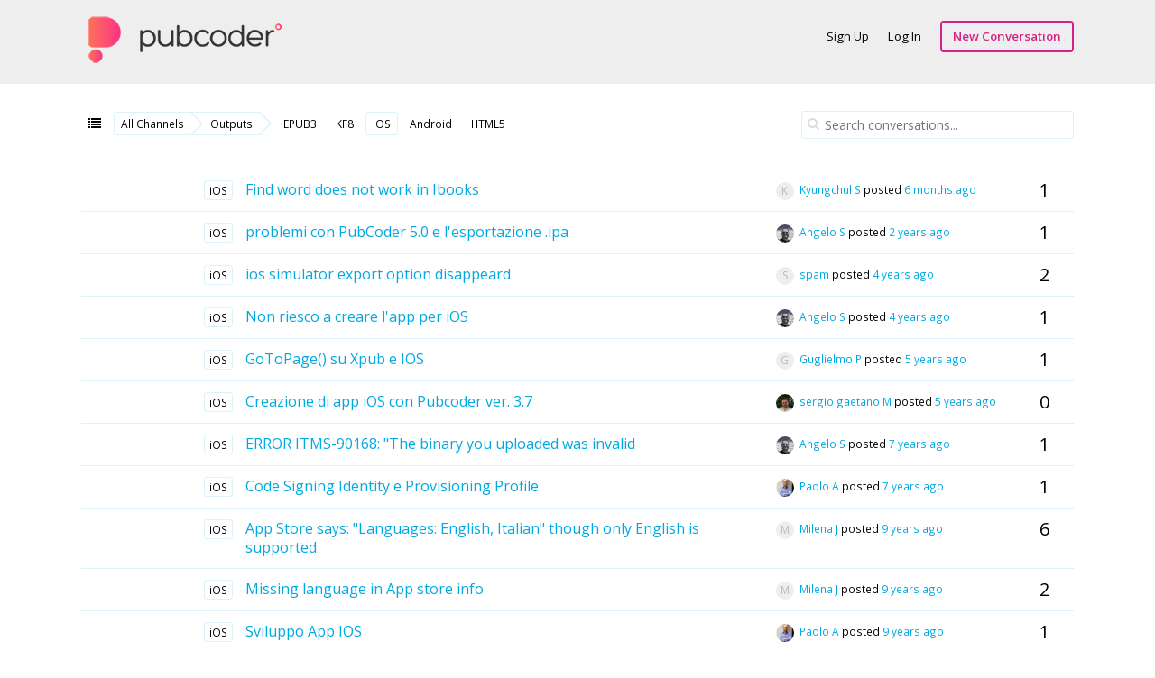

--- FILE ---
content_type: text/html; charset=utf-8
request_url: https://forum.pubcoder.com/conversations/ios/
body_size: 4165
content:
<!DOCTYPE html>
<html lang="en">
<head>



<meta charset='utf-8'>
<title>Forum Channel with the complete list of conversations regarding the ios topic - PubCoder Forum</title>
<!-- This page was generated by esoTalk (http://esotalk.org) -->
<link rel='canonical' href='https://forum.pubcoder.com/conversations/ios'>
<link rel='stylesheet' href='https://fonts.googleapis.com/css?family=Open+Sans:400,600'>
<link rel='stylesheet' href='/cache/css/base,font-awesome,styles,colors.css?1435316177'>
<link rel='stylesheet' href='/addons/plugins/Emoticons/resources/emoticons.css?1400271512'>
<script src='/cache/js/jquery,jquerymisc,jqueryhistory,jqueryscrollTo,global.js?1435302633'></script>
<script src='/cache/js/jquerycookie,autocomplete,search.js?1418655934'></script>
<script>var ET={"webPath":"","userId":false,"token":"0887b961f0e08","debug":false,"language":{"message.ajaxRequestPending":"Hey! We're still processing some of your stuff! If you navigate away from this page you might lose any recent changes you've made.","message.ajaxDisconnected":"Unable to communicate with the server. Wait a few seconds and <a href='javascript:jQuery.ETAjax.resumeAfterDisconnection()'>try again<\/a>, or <a href='' onclick='window.location.reload();return false'>refresh the page<\/a>.","Loading...":"Loading...","Notifications":"Notifications","Starred":"Following","Unstarred":"Not following","gambit.member":"member","gambit.more results":"gambit.more results","Filter conversations":"Filter conversations","Jump to last":"Jump to last"},"notificationCheckInterval":30,"searchUpdateInterval":60,"currentSearch":"","currentChannels":[7],"channels":{"1":"general","11":"mac","4":"windows","6":"outputs","9":"epub3","10":"kf8","7":"ios","8":"android","5":"html5"}}</script>
<meta name='keywords' content=''>
<meta name='description' content='Channel on the Forum regarding topics about iOS export for Apple devices and PubCoder software'><script>
  (function(i,s,o,g,r,a,m){i['GoogleAnalyticsObject']=r;i[r]=i[r]||function(){
  (i[r].q=i[r].q||[]).push(arguments)},i[r].l=1*new Date();a=s.createElement(o),
  m=s.getElementsByTagName(o)[0];a.async=1;a.src=g;m.parentNode.insertBefore(a,m)
  })(window,document,'script','//www.google-analytics.com/analytics.js','ga');

  ga('create', 'UA-44629363-3', 'auto');
  ga('send', 'pageview');

</script>
</head>

<body class=''>

<div id='messages'>
</div>

<div id='wrapper'>

<!-- HEADER -->
<div id='hdr'>
<div id='hdr-content'>

<div id='hdr-inner'>


<h1 id='forumTitle'><a href='/'> <img src="/uploads/PubCoder.png" alt=""> </a></h1>

<ul id='mainMenu' class='menu'>
</ul>

<ul id='userMenu' class='menu'>
<li class='item-join'><a href='/user/join?return=%2Fconversations%2Fios%2F' class='link-join'>Sign Up</a></li>
<li class='item-login'><a href='/user/login?return=%2Fconversations%2Fios%2F' class='link-login'>Log In</a></li>
<li><a href='/conversation/start' class='link-newConversation button'>New Conversation</a></li>
</ul>

</div>
</div>
</div>

<!-- BODY -->
<div id='body'>
<div id='body-content'>

<div id='conversationsFilter' class='bodyHeader'>

<form class='search big' id='search' action='/conversations/ios' method='get'>
<fieldset>
<i class='icon-search'></i>
<input name='search' type='text' class='text' value='' spellcheck='false' placeholder='Search conversations...'/>
<a class='control-reset' href='/conversations/ios'><i class='icon-remove'></i></a>
</fieldset>
</form>

<ul id='channels' class='channels tabs'>
<li class='channelListItem'><a href='/channels' class='channel-list' data-channel='list' title='Channel List'><i class="icon-list"></i></a></li>
<li class='pathItem selected'>
<a href='/conversations/all' data-channel='all' class='channel-all'>All Channels</a>

<a href='/conversations/outputs' data-channel='outputs' title='Channel on the Forum regarding topics about all Digital outpots of the PubCoder software' class='channel channel-6'>Outputs</a>
</li>

<li><a href='/conversations/epub3' title='Channel on the Forum regarding topics about EPUB3 fixed layout export and PubCoder software' class='channel-9' data-channel='epub3'>EPUB3</a></li>
<li><a href='/conversations/kf8' title='Channel on the Forum regarding topics about KF8 Amazon devices and PubCoder software' class='channel-10' data-channel='kf8'>KF8</a></li>
<li class='selected'><a href='/conversations/ios' title='Channel on the Forum regarding topics about iOS export for Apple devices and PubCoder software' class='channel-7 channel' data-channel='ios'>iOS</a></li>
<li><a href='/conversations/android' title='Channel on the Forum regarding topics about iOS export for Android devices and PubCoder software' class='channel-8' data-channel='android'>Android</a></li>
<li><a href='/conversations/html5' title='Channel on the Forum regarding topics about HTML5 export and PubCoder software' class='channel-5' data-channel='html5'>HTML5</a></li>
</ul>


<div id='gambits'>
<ul class='popupMenu'>
<li class='item-gambit-sticky'><a href='/conversations/ios/?search=%23sticky' class='gambit-sticky' data-gambit='sticky'><i class='icon-pushpin'></i> sticky</a></li>
<li class='sep'></li>
<li class='item-gambit-orderByNewest'><a href='/conversations/ios/?search=%23order+by+newest' class='gambit-orderByNewest' data-gambit='order by newest'><i class='icon-list-ol'></i> order by newest</a></li>
<li class='item-gambit-activeLastHours'><a href='/conversations/ios/?search=%23active+last+%3F+hours' class='gambit-activeLastHours' data-gambit='active last ? hours'><i class='icon-time'></i> active last ? hours</a></li>
<li class='item-gambit-activeLastDays'><a href='/conversations/ios/?search=%23active+last+%3F+days' class='gambit-activeLastDays' data-gambit='active last ? days'><i class='icon-calendar'></i> active last ? days</a></li>
<li class='item-gambit-activeToday'><a href='/conversations/ios/?search=%23active+today' class='gambit-activeToday' data-gambit='active today'><i class='icon-asterisk'></i> active today</a></li>
<li class='item-gambit-dead'><a href='/conversations/ios/?search=%23dead' class='gambit-dead' data-gambit='dead'><i class='icon-remove'></i> dead</a></li>
<li class='item-gambit-locked'><a href='/conversations/ios/?search=%23locked' class='gambit-locked' data-gambit='locked'><i class='icon-lock'></i> locked</a></li>
<li class='sep'></li>
<li class='item-gambit-author'><a href='/conversations/ios/?search=%23author%3Amember' class='gambit-author' data-gambit='author:member'><i class='icon-user'></i> author:member</a></li>
<li class='item-gambit-contributor'><a href='/conversations/ios/?search=%23contributor%3Amember' class='gambit-contributor' data-gambit='contributor:member'><i class='icon-user'></i> contributor:member</a></li>
<li class='sep'></li>
<li class='item-gambit-hasReplies'><a href='/conversations/ios/?search=%23has+replies' class='gambit-hasReplies' data-gambit='has replies'><i class='icon-comment'></i> has replies</a></li>
<li class='item-gambit-replies'><a href='/conversations/ios/?search=%23has+%3E10+replies' class='gambit-replies' data-gambit='has >10 replies'><i class='icon-comments'></i> has >10 replies</a></li>
<li class='item-gambit-orderByReplies'><a href='/conversations/ios/?search=%23order+by+replies' class='gambit-orderByReplies' data-gambit='order by replies'><i class='icon-list-ol'></i> order by replies</a></li>
<li class='sep'></li>
<li class='item-gambit-random'><a href='/conversations/ios/?search=%23random' class='gambit-random' data-gambit='random'><i class='icon-random'></i> random</a></li>
<li class='item-gambit-reverse'><a href='/conversations/ios/?search=%23reverse' class='gambit-reverse' data-gambit='reverse'><i class='icon-exchange'></i> reverse</a></li>
</ul></div>

</div>

<div id='conversations'>
<ul class='list conversationList'>

<li id='c1049' class='channel-7'>
<div class='col-conversation'><span class='labels'></span> <strong class='title'><a href='/1049-find-word-does-not-work-in-ibooks'>Find word does not work in Ibooks</a></strong> </div>
<div class='col-channel'><a href='/conversations/ios/' class='channel channel-7' data-channel='ios'>iOS</a></div>
<div class='col-lastPost'><span class='action'><span class='avatar thumb'>K</span> <span class='lastPostMember name'><a href='/member/20609-kyungchul-s' title='View Kyungchul S&#039;s profile'>Kyungchul S</a></span> posted <a href='/1049-find-word-does-not-work-in-ibooks/unread' class='lastPostTime'>6 months ago</a></span></div>
<div class='col-replies'><span><a href='/1049-find-word-does-not-work-in-ibooks/unread'>1</a></span></div>
</li>
<li id='c1099' class='channel-7'>
<div class='col-conversation'><span class='labels'></span> <strong class='title'><a href='/1099-problemi-con-pubcoder-5-0-e-l-esportazione-ipa'>problemi con PubCoder 5.0 e l&#039;esportazione .ipa</a></strong> </div>
<div class='col-channel'><a href='/conversations/ios/' class='channel channel-7' data-channel='ios'>iOS</a></div>
<div class='col-lastPost'><span class='action'><img src='/uploads/avatars/28.png' alt='' class='avatar thumb'/> <span class='lastPostMember name'><a href='/member/28-angelo-s' title='View Angelo S&#039;s profile'>Angelo S</a></span> posted <a href='/1099-problemi-con-pubcoder-5-0-e-l-esportazione-ipa/unread' class='lastPostTime'>2 years ago</a></span></div>
<div class='col-replies'><span><a href='/1099-problemi-con-pubcoder-5-0-e-l-esportazione-ipa/unread'>1</a></span></div>
</li>
<li id='c941' class='channel-7'>
<div class='col-conversation'><span class='labels'></span> <strong class='title'><a href='/941-ios-simulator-export-option-disappeard'>ios simulator export option disappeard</a></strong> </div>
<div class='col-channel'><a href='/conversations/ios/' class='channel channel-7' data-channel='ios'>iOS</a></div>
<div class='col-lastPost'><span class='action'><span class='avatar thumb'>S</span> <span class='lastPostMember name'><a href='/member/15616-spam' title='View spam&#039;s profile'>spam</a></span> posted <a href='/941-ios-simulator-export-option-disappeard/unread' class='lastPostTime'>4 years ago</a></span></div>
<div class='col-replies'><span><a href='/941-ios-simulator-export-option-disappeard/unread'>2</a></span></div>
</li>
<li id='c880' class='channel-7'>
<div class='col-conversation'><span class='labels'></span> <strong class='title'><a href='/880-non-riesco-a-creare-l-app-per-ios'>Non riesco a creare l&#039;app per iOS</a></strong> </div>
<div class='col-channel'><a href='/conversations/ios/' class='channel channel-7' data-channel='ios'>iOS</a></div>
<div class='col-lastPost'><span class='action'><img src='/uploads/avatars/28.png' alt='' class='avatar thumb'/> <span class='lastPostMember name'><a href='/member/28-angelo-s' title='View Angelo S&#039;s profile'>Angelo S</a></span> posted <a href='/880-non-riesco-a-creare-l-app-per-ios/unread' class='lastPostTime'>4 years ago</a></span></div>
<div class='col-replies'><span><a href='/880-non-riesco-a-creare-l-app-per-ios/unread'>1</a></span></div>
</li>
<li id='c832' class='channel-7'>
<div class='col-conversation'><span class='labels'></span> <strong class='title'><a href='/832-gotopage-su-xpub-e-ios'>GoToPage() su  Xpub e IOS</a></strong> </div>
<div class='col-channel'><a href='/conversations/ios/' class='channel channel-7' data-channel='ios'>iOS</a></div>
<div class='col-lastPost'><span class='action'><span class='avatar thumb'>G</span> <span class='lastPostMember name'><a href='/member/144-guglielmo-p' title='View Guglielmo P&#039;s profile'>Guglielmo P</a></span> posted <a href='/832-gotopage-su-xpub-e-ios/unread' class='lastPostTime'>5 years ago</a></span></div>
<div class='col-replies'><span><a href='/832-gotopage-su-xpub-e-ios/unread'>1</a></span></div>
</li>
<li id='c740' class='channel-7'>
<div class='col-conversation'><span class='labels'></span> <strong class='title'><a href='/740-creazione-di-app-ios-con-pubcoder-ver-3-7'>Creazione di app iOS con Pubcoder ver. 3.7</a></strong> </div>
<div class='col-channel'><a href='/conversations/ios/' class='channel channel-7' data-channel='ios'>iOS</a></div>
<div class='col-lastPost'><span class='action'><img src='/uploads/avatars/133.png' alt='' class='avatar thumb'/> <span class='lastPostMember name'><a href='/member/133-sergio-gaetano-m' title='View sergio gaetano M&#039;s profile'>sergio gaetano M</a></span> posted <a href='/740-creazione-di-app-ios-con-pubcoder-ver-3-7/unread' class='lastPostTime'>5 years ago</a></span></div>
<div class='col-replies'><span><a href='/740-creazione-di-app-ios-con-pubcoder-ver-3-7/unread'>0</a></span></div>
</li>
<li id='c510' class='channel-7'>
<div class='col-conversation'><span class='labels'></span> <strong class='title'><a href='/510-error-itms-90168-the-binary-you-uploaded-was-invalid'>ERROR ITMS-90168: &quot;The binary you uploaded was invalid</a></strong> </div>
<div class='col-channel'><a href='/conversations/ios/' class='channel channel-7' data-channel='ios'>iOS</a></div>
<div class='col-lastPost'><span class='action'><img src='/uploads/avatars/28.png' alt='' class='avatar thumb'/> <span class='lastPostMember name'><a href='/member/28-angelo-s' title='View Angelo S&#039;s profile'>Angelo S</a></span> posted <a href='/510-error-itms-90168-the-binary-you-uploaded-was-invalid/unread' class='lastPostTime'>7 years ago</a></span></div>
<div class='col-replies'><span><a href='/510-error-itms-90168-the-binary-you-uploaded-was-invalid/unread'>1</a></span></div>
</li>
<li id='c446' class='channel-7'>
<div class='col-conversation'><span class='labels'></span> <strong class='title'><a href='/446-code-signing-identity-e-provisioning-profile'>Code Signing Identity e Provisioning Profile</a></strong> </div>
<div class='col-channel'><a href='/conversations/ios/' class='channel channel-7' data-channel='ios'>iOS</a></div>
<div class='col-lastPost'><span class='action'><img src='/uploads/avatars/1.png' alt='' class='avatar thumb'/> <span class='lastPostMember name'><a href='/member/1-paolo-a' title='View Paolo A&#039;s profile'>Paolo A</a></span> posted <a href='/446-code-signing-identity-e-provisioning-profile/unread' class='lastPostTime'>7 years ago</a></span></div>
<div class='col-replies'><span><a href='/446-code-signing-identity-e-provisioning-profile/unread'>1</a></span></div>
</li>
<li id='c177' class='channel-7'>
<div class='col-conversation'><span class='labels'></span> <strong class='title'><a href='/177-app-store-says-languages-english-italian-though-only-english-is'>App Store says: &quot;Languages: English, Italian&quot; though only English is supported</a></strong> </div>
<div class='col-channel'><a href='/conversations/ios/' class='channel channel-7' data-channel='ios'>iOS</a></div>
<div class='col-lastPost'><span class='action'><span class='avatar thumb'>M</span> <span class='lastPostMember name'><a href='/member/1152-milena-j' title='View Milena J&#039;s profile'>Milena J</a></span> posted <a href='/177-app-store-says-languages-english-italian-though-only-english-is/unread' class='lastPostTime'>9 years ago</a></span></div>
<div class='col-replies'><span><a href='/177-app-store-says-languages-english-italian-though-only-english-is/unread'>6</a></span></div>
</li>
<li id='c262' class='channel-7'>
<div class='col-conversation'><span class='labels'></span> <strong class='title'><a href='/262-missing-language-in-app-store-info'>Missing language in App store info</a></strong> </div>
<div class='col-channel'><a href='/conversations/ios/' class='channel channel-7' data-channel='ios'>iOS</a></div>
<div class='col-lastPost'><span class='action'><span class='avatar thumb'>M</span> <span class='lastPostMember name'><a href='/member/1152-milena-j' title='View Milena J&#039;s profile'>Milena J</a></span> posted <a href='/262-missing-language-in-app-store-info/unread' class='lastPostTime'>9 years ago</a></span></div>
<div class='col-replies'><span><a href='/262-missing-language-in-app-store-info/unread'>2</a></span></div>
</li>
<li id='c131' class='channel-7'>
<div class='col-conversation'><span class='labels'></span> <strong class='title'><a href='/131-sviluppo-app-ios'>Sviluppo App IOS</a></strong> </div>
<div class='col-channel'><a href='/conversations/ios/' class='channel channel-7' data-channel='ios'>iOS</a></div>
<div class='col-lastPost'><span class='action'><img src='/uploads/avatars/1.png' alt='' class='avatar thumb'/> <span class='lastPostMember name'><a href='/member/1-paolo-a' title='View Paolo A&#039;s profile'>Paolo A</a></span> posted <a href='/131-sviluppo-app-ios/unread' class='lastPostTime'>9 years ago</a></span></div>
<div class='col-replies'><span><a href='/131-sviluppo-app-ios/unread'>1</a></span></div>
</li>
<li id='c121' class='channel-7'>
<div class='col-conversation'><span class='labels'></span> <strong class='title'><a href='/121-can-t-select-version-to-test-in-itunesconnect'>Can&#039;t &quot;Select Version to Test&quot; in iTunesConnect</a></strong> </div>
<div class='col-channel'><a href='/conversations/ios/' class='channel channel-7' data-channel='ios'>iOS</a></div>
<div class='col-lastPost'><span class='action'><span class='avatar thumb'>J</span> <span class='lastPostMember name'><a href='/member/138-john-n' title='View John N&#039;s profile'>John N</a></span> posted <a href='/121-can-t-select-version-to-test-in-itunesconnect/unread' class='lastPostTime'>9 years ago</a></span></div>
<div class='col-replies'><span><a href='/121-can-t-select-version-to-test-in-itunesconnect/unread'>3</a></span></div>
</li>
<li id='c68' class='channel-7'>
<div class='col-conversation'><span class='labels'></span> <strong class='title'><a href='/68-ios-app-don-t-play-sound'>IOS app don&#039;t play sound</a></strong> </div>
<div class='col-channel'><a href='/conversations/ios/' class='channel channel-7' data-channel='ios'>iOS</a></div>
<div class='col-lastPost'><span class='action'><img src='/uploads/avatars/1.png' alt='' class='avatar thumb'/> <span class='lastPostMember name'><a href='/member/1-paolo-a' title='View Paolo A&#039;s profile'>Paolo A</a></span> posted <a href='/68-ios-app-don-t-play-sound/unread' class='lastPostTime'>10 years ago</a></span></div>
<div class='col-replies'><span><a href='/68-ios-app-don-t-play-sound/unread'>1</a></span></div>
</li>
<li id='c39' class='channel-7'>
<div class='col-conversation'><span class='labels'></span> <strong class='title'><a href='/39-failed-upload-ios-app-ipa-on-the-devices'>Failed upload iOS App IPA on the devices.</a></strong> </div>
<div class='col-channel'><a href='/conversations/ios/' class='channel channel-7' data-channel='ios'>iOS</a></div>
<div class='col-lastPost'><span class='action'><span class='avatar thumb'>L</span> <span class='lastPostMember name'><a href='/member/512-laura-r' title='View Laura   R&#039;s profile'>Laura   R</a></span> posted <a href='/39-failed-upload-ios-app-ipa-on-the-devices/unread' class='lastPostTime'>10 years ago</a></span></div>
<div class='col-replies'><span><a href='/39-failed-upload-ios-app-ipa-on-the-devices/unread'>5</a></span></div>
</li>
<li id='c30' class='channel-7'>
<div class='col-conversation'><span class='labels'></span> <strong class='title'><a href='/30-errore-test-ios-app'>Errore test IOS APP</a></strong> </div>
<div class='col-channel'><a href='/conversations/ios/' class='channel channel-7' data-channel='ios'>iOS</a></div>
<div class='col-lastPost'><span class='action'><span class='avatar thumb'>A</span> <span class='lastPostMember name'><a href='/member/441-alessandro-p' title='View Alessandro  P&#039;s profile'>Alessandro  P</a></span> posted <a href='/30-errore-test-ios-app/unread' class='lastPostTime'>10 years ago</a></span></div>
<div class='col-replies'><span><a href='/30-errore-test-ios-app/unread'>2</a></span></div>
</li>


</ul></div>
</div>
</div>

<!-- FOOTER -->
<div id='ftr'>
<div id='ftr-content'>
<ul class='menu'>
<li id='goToTop'><a href='#'>Go to top</a></li>
<li class='item-copyright'><a href='http://esotalk.org/' target='_blank'>Powered by esoTalk</a></li>
<li class='item-statistic-post'>3,252 posts</li>
<li class='item-statistic-conversation'>992 conversations</li>
<li class='item-statistic-member'>24,144 members</li>
</ul>
</div>
</div>

</div>

</body>
</html>


--- FILE ---
content_type: text/css
request_url: https://forum.pubcoder.com/addons/plugins/Emoticons/resources/emoticons.css?1400271512
body_size: 126
content:
.emoticon {display:inline-block; text-indent:-9999px; width:16px; height:16px; background:url(emoticons.png); background-repeat:no-repeat}


--- FILE ---
content_type: application/javascript
request_url: https://forum.pubcoder.com/cache/js/jquerycookie,autocomplete,search.js?1418655934
body_size: 4520
content:

jQuery.cookie=function(key,value,options){if(arguments.length>1&&(value===null||typeof value!=="object")){options=jQuery.extend({},options);if(value===null){options.expires=-1;}
if(typeof options.expires==='number'){var days=options.expires,t=options.expires=new Date();t.setDate(t.getDate()+days);}
return(document.cookie=[encodeURIComponent(key),'=',options.raw?String(value):encodeURIComponent(String(value)),options.expires?'; expires='+options.expires.toUTCString():'',options.path?'; path='+options.path:'',options.domain?'; domain='+options.domain:'',options.secure?'; secure':''].join(''));}
options=value||{};var result,decode=options.raw?function(s){return s;}:decodeURIComponent;return(result=new RegExp('(?:^|; )'+encodeURIComponent(key)+'=([^;]*)').exec(document.cookie))?decode(result[1]):null;};function ETAutoCompletePopup(field,character,clickHandler){var ac=this;this.field=field;this.character=character;this.active=false;this.items=0;this.index=0;this.cache=[];this.searches=[];this.value="";this.clickHandler=clickHandler;if(!this.clickHandler)this.clickHandler=function(member){var selection=ac.field.getSelection();var value=ac.field.val();var nameStart=0;if(selection.length==0){for(var i=selection.start;i>selection.start-20;i--){if(i!=selection.start&&(value.substr(i,1)=="]"))break;if(value.substr(i,ac.character.length)==ac.character){nameStart=i+ac.character.length;break;}}
if(nameStart){ac.field.val(value.substring(0,nameStart)+member["name"]+" "+value.substr(selection.start));var p=nameStart+member["name"].length+1;ac.field.selectRange(p,p);}}};this.popup=$("#autoCompletePopup-"+field.attr("id"));if(!this.popup.length)this.popup=$("<div id='autoCompletePopup-"+field.attr("id")+"'/>");this.popup.bind("mouseup",function(e){return false;}).addClass("popup").addClass("autoCompletePopup").hide();this.popup.appendTo("body");$(document).mouseup(function(e){ac.hide();});this.field.attr("autocomplete","off").keydown(function(e){if(ac.active){switch(e.which){case 40:ac.updateIndex(ac.index+1);e.preventDefault();break;case 38:ac.updateIndex(ac.index-1);e.preventDefault();break;case 13:case 9:ac.popup.find("li").eq(ac.index).click();e.preventDefault();break;case 27:ac.hide();e.stopPropagation();e.preventDefault();break;}}});this.field.keyup(function(e){switch(e.which){case 27:if(ac.active)e.stopPropagation();break;case 9:case 13:case 27:case 40:case 38:case 37:case 39:break;default:if(ac.character){var selection=$(this).getSelection();var value=$(this).val();var nameStart=0;if(selection.length==0){for(var i=selection.start;i>selection.start-20;i--){if(i!=selection.start&&value.substr(i,1)=="]")break;if(value.substr(i,ac.character.length)==ac.character){nameStart=i+ac.character.length;break;}}
if(nameStart){var name=value.substring(nameStart,selection.start);ac.fetchNewContent(name);}}}
else ac.fetchNewContent($(this).val());break;}});this.update=function(){if(ac.value){var value=ac.value.replace(/ /g,"\xA0");value=value.replace(/[-[\]{}()*+?.,\\^$|#\s]/g,"\\$&");var regexp=new RegExp("("+value+")","i");var results=[];for(var i in ac.cache){if(regexp.test(ac.cache[i].name)){results.push(ac.cache[i]);}}
ac.popup.html("<ul class='popupMenu'></ul>");if(results.length){results=results.sort(function(a,b){return a.name==b.name?0:(a.name<b.name?-1:1);});results=results.slice(0,5);var item;for(var i in results){var name=$("<div/>").text(results[i].name).html();name=name.replace(regexp,"<strong>$1</strong>");item=$("<li><a href='#'><i>"+results[i].avatar+"</i> "+name+"</a></li>").data("position",i).data("member",results[i]).mouseover(function(){ac.updateIndex($(this).data("position"));}).click(function(e){e.preventDefault();ac.clickHandler($(this).data("member"));ac.stop();});ac.popup.find("ul").append(item);}
ac.items=results.length;ac.active=true;ac.show();ac.updateIndex(ac.index);}
else ac.hide();}else ac.hide();}
this.timeout=null;this.fetchNewContent=function(value){if(value&&value!=ac.value&&ac.searches.indexOf(value)==-1&&value.length>=2){clearTimeout(ac.timeout);ac.timeout=setTimeout(function(){$.ETAjax({id:"autoComplete",url:"members/autocomplete.ajax/"+encodeURIComponent(value),global:false,success:function(data){results:for(var i in data.results){for(var j in ac.cache){if(ac.cache[j].type==data.results[i].type&&ac.cache[j].memberId==data.results[i].memberId)continue results;}
ac.cache.push(data.results[i]);}
ac.searches.push(value);ac.update();}});},250);}
ac.value=value;ac.update();}
this.show=function(){ac.popup.show().css({position:"absolute",zIndex:9999});if(ac.character){var selection=ac.field.getSelection();var value=ac.field.val().substr(0,selection.start-ac.value.length);var testSubject=$('<div/>').css({position:'absolute',top:ac.field.offset().top,left:ac.field.offset().left,width:ac.field.width(),height:ac.field.height(),fontSize:ac.field.css('fontSize'),fontFamily:ac.field.css('fontFamily'),fontWeight:ac.field.css('fontWeight'),paddingTop:ac.field.css('paddingTop'),paddingLeft:ac.field.css('paddingLeft'),paddingRight:ac.field.css('paddingRight'),paddingBottom:ac.field.css('paddingBottom'),letterSpacing:ac.field.css('letterSpacing'),lineHeight:ac.field.css('lineHeight')}).html(value.replace(/[\n\r]/g,"<br/>")).appendTo("body").append("<span style='position:absolute'>&nbsp;</span>");var offset=testSubject.find("span").offset();ac.popup.css({left:offset.left,top:offset.top+testSubject.find("span").height()});testSubject.remove();}
else ac.popup.css({left:ac.field.offset().left,top:ac.field.offset().top+ac.field.outerHeight()-1,width:ac.field.outerWidth()});ac.active=true;}
this.hide=function(){ac.popup.hide();ac.active=false;}
this.stop=function(){ac.hide();clearTimeout(ac.timeout);$.ETAjax.abort("autoComplete");}
this.updateIndex=function(index)
{ac.index=index;if(ac.index<0)ac.index=ac.items-1;else if(ac.index>=ac.items)ac.index=0;ac.popup.find("li").removeClass("selected").eq(ac.index).addClass("selected");}};var ETSearch={currentSearch:"",currentChannels:[],form:null,formInput:null,formReset:null,updateInterval:null,init:function(){if(ET.currentChannels)ETSearch.currentChannels=ET.currentChannels;if(ET.currentSearch)ETSearch.currentSearch=ET.currentSearch;ETSearch.form=$("#search");ETSearch.formInput=$("#search .text");ETSearch.formReset=$("#search .control-reset");new ETAutoCompletePopup(ETSearch.formInput,"author:");new ETAutoCompletePopup(ETSearch.formInput,"contributor:");if($("#searchControls").length){$("#search fieldset").append($("#searchControls").popup({alignment:"right"}));$("#search").addClass("hasControls");}
ETSearch.form.submit(function(e){ETSearch.search(ETSearch.formInput.val());e.preventDefault();});ETSearch.formInput.keydown(function(e){if(e.which!=27)return;if(ETSearch.formInput.val()!=""){ETSearch.search("");ETSearch.formInput.focus();}
else ETSearch.formInput.blur();e.preventDefault();}).keyup(function(e){ETSearch.formReset.css("visibility",(ETSearch.formInput.val()!=""||ETSearch.currentSearch!="")?"":"hidden");}).focus(function(){var input=$("#search input.text");$("#gambits").addClass("popup").css({position:"absolute",top:input.offset().top+input.outerHeight()+5,left:input.offset().left}).fadeIn("fast");});if(!ETSearch.currentSearch)ETSearch.formReset.css("visibility","hidden");ETSearch.formReset.click(function(e){ETSearch.search("");ETSearch.formInput.focus();e.preventDefault();});$("#gambits").hide();ETSearch.formInput.blur(function(){$("#gambits").fadeOut("fast");});$("#gambits").mousedown(function(e){e.preventDefault();});$("#gambits a").click(function(e){e.preventDefault();ETSearch.gambit(desanitize($(this).data("gambit")),e.shiftKey);ETSearch.formInput.keyup();}).dblclick(function(e){e.preventDefault();ETSearch.search((e.shiftKey?"!":"")+"#"+desanitize($(this).data("gambit")));ETSearch.formInput.blur().keyup();}).bind("mousedown",function(e){e.preventDefault();});ETSearch.updateInterval=new ETIntervalCallback(ETSearch.update,ET.searchUpdateInterval);$("#channels a:not(.channel-list)").tooltip({alignment:"left",delay:250,offset:[0,0],className:"withArrow withArrowBottom"});$("#channels a.channel-list").tooltip();$(document).bind("statechange",function(event,hash){var parts=hash.split("?");var channelParts=parts[0].split("/");if(!channelParts[1])channelParts[1]="all";if(!parts[1])parts[1]="";var newChannel=decodeURIComponent(channelParts[1]);var newSearch=decodeURIComponent(parts[1].replace("search=",""));var oldChannel=ETSearch.getCurrentChannelSlugs().join("+");if(ETSearch.currentSearch!=newSearch||oldChannel!=newChannel){if(oldChannel!=newChannel)ETSearch.changeChannel(newChannel);else ETSearch.search(newSearch);}});$("#conversations a").live("click",function(){$.cookie("scrollTop",$(document).scrollTop(),{path:"/"});$.cookie("cid",ETSearch.getConversationIdForElement(this),{path:"/"});});setTimeout(function(){var scrollTop=$.cookie("scrollTop"),cid=$.cookie("cid");if(scrollTop)$.scrollTo(scrollTop);if(cid)$("#c"+cid).addClass("justVisited");$.cookie("scrollTop",null,{path:"/"});$.cookie("cid",null,{path:"/"});},1);$("#conversations .unreadIndicator").live("click",function(e){e.preventDefault();ETSearch.markAsRead(ETSearch.getConversationIdForElement(this));$.hideToolTip();});$("#conversations .channel").live("click",function(e){ETSearch.changeChannel($(this).data("channel"));e.preventDefault();});ETSearch.initSearchResults();$("#control-markAllAsRead").live("click",function(e){e.preventDefault();ETSearch.currentSearch="";ETSearch.changeChannel("all",false,true);});$("#control-markListedAsRead").live("click",function(e){e.preventDefault();ETSearch.search(ETSearch.currentSearch,"markAsRead");});$("#conversations .viewMore a").live("click",function(e){e.preventDefault();ETSearch.search(decodeURIComponent($(this).attr("href").split("?search=")[1].replace(/\+/g,' ')));});$("#channels a:not(.channel-list)").live("click",function(e){if(e.metaKey||e.ctrlKey)return;e.preventDefault();ETSearch.changeChannel($(this).data("channel"),e.shiftKey);});},getConversationIdForElement:function(elm){elm=$(elm);var id=elm.is("li")?elm.attr("id"):elm.parents("li").attr("id");return id?id.substr(1):null;},initSearchResults:function(){ETMembersAllowedTooltip.init($("#conversations .label.label-private"),function(elm){return ETSearch.getConversationIdForElement(elm)});ETMembersAllowedTooltip.showDelay=500;$("#conversations .starButton").tooltip();$("#conversations .unreadIndicator").tooltip();$("#conversations .label").tooltip();},markAsRead:function(conversationId){$.ETAjax({url:"conversation/read.json/"+conversationId,global:true,success:function(data){var row=$("#c"+conversationId);$(row).removeClass("unread");$(".unreadIndicator",row).remove();}});},changeChannel:function(channel,addChannel,markAllAsRead){$.hideToolTip();$("#channels li:not(.pathItem)").removeClass("selected").find("a").removeClass("channel");var newChannel=null;for(var i in ET.channels){if(ET.channels[i]==channel){newChannel=i;break;}}
if(addChannel){if(ETSearch.currentChannels[0]!="")ETSearch.currentChannels=[""];var k=ETSearch.currentChannels.indexOf(newChannel);if(k!=-1)ETSearch.currentChannels.splice(k,1);else ETSearch.currentChannels.push(newChannel);}
else if(newChannel)ETSearch.currentChannels=[newChannel];else ETSearch.currentChannels=[];if(ETSearch.currentChannels.length){for(var i in ETSearch.currentChannels){$("#channels .channel-"+ETSearch.currentChannels[i]).parent().addClass("selected").not(".pathItem").find("a").addClass("channel");}}
ETSearch.search(ETSearch.currentSearch,markAllAsRead?"markAllAsRead":"");},getCurrentChannelSlugs:function(){var slugs=[];if(ETSearch.currentChannels.length){for(var i in ETSearch.currentChannels){if(ET.channels[ETSearch.currentChannels[i]])slugs.push(encodeURIComponent(ET.channels[ETSearch.currentChannels[i]]));else slugs.push("");}}
else slugs=["all"];return slugs;},search:function(query,customMethod){$("#gambits").fadeOut("fast");ETSearch.currentSearch=ETSearch.formInput.val(query).val();ETSearch.formReset.css("visibility",ETSearch.currentSearch?"visible":"hidden");var channelString=ETSearch.getCurrentChannelSlugs().join("+");$.history.load("conversations/"+channelString+(query?"?search="+encodeURIComponent(query):""),true);ETSearch.updateInterval.reset();$.ETAjax({id:"search",url:"conversations/"+(customMethod?customMethod+".ajax":"index.ajax")+"/"+channelString,type:"post",global:false,data:{search:query},success:function(data){if(data.messages)return;$("#conversations").html(data.view);ETSearch.updateChannels(data.channels);ETSearch.initSearchResults();ETMessages.hideMessage("search");},beforeSend:function(){createLoadingOverlay("conversations","conversations");},complete:function(){hideLoadingOverlay("conversations",false);}});},updateChannels:function(newChannels){var positions={};$("#channels a").each(function(){var classes=$(this).prop("className").split(" ");for(var i in classes){if(classes[i].indexOf("channel-")!=-1){positions[classes[i]]=$(this).offset().left;return;}}});$("#channels li:not(:first-child)").remove();$("#channels").append(newChannels);$("#channels a").each(function(){var classes=$(this).prop("className").split(" ");for(var i in classes){if(typeof classes[i]=="string"&&classes[i].indexOf("channel-")!=-1&&positions[classes[i]]){var newPos=$(this).offset().left;$(this).css("position","relative").css("left",-newPos+positions[classes[i]]).animate({left:0},"fast");return;}}
$(this).css("position","relative").css("left",-100).css("opacity",0).animate({left:0,opacity:1},"fast");});},update:function(){var conversationIds="";var count=Math.min($("#conversations li").length,20);$("#conversations li").each(function(i,row){if(i>count)return false;conversationIds+=ETSearch.getConversationIdForElement(row)+",";});var channelString=ETSearch.getCurrentChannelSlugs().join("+");$.ETAjax({url:"conversations/update.ajax/"+channelString+"/"+encodeURIComponent(ETSearch.currentSearch),type:"post",global:false,data:{conversationIds:conversationIds},success:function(data){if(!data.conversations)return;for(var i in data.conversations){if(!$("#c"+i).length)continue;$("#c"+i).replaceWith(data.conversations[i]);}
ETSearch.initSearchResults();}});},showNewActivity:function(){ETSearch.search(ETSearch.currentSearch);ETMessages.hideMessage("newSearchResults");},gambit:function(gambit,negative){gambit="#"+gambit;var initialLength=$.trim(ETSearch.formInput.val()).length;var safe=gambit.replace(/([?^():\[\]])/g,"\\$1");var regexp=new RegExp(negative?"( ?(- *|!)"+safe+" *$|^ *!"+safe+" *\\+ ?| ?(- *|!)"+safe+"|^ *!"+safe+" *$)":"( ?\\+ *"+safe+" *$|^ *"+safe+" *\\+ ?| ?\\+ *"+safe+"|^ *"+safe+" *$)","i");if(ETSearch.formInput.val().match(regexp))ETSearch.formInput.val(ETSearch.formInput.val().replace(regexp,""));else{var insert=(initialLength?(negative?" - ":" + "):(negative?"!":""))+gambit;ETSearch.formInput.focus();ETSearch.formInput.val(ETSearch.formInput.val()+insert);var placeholderIndex,placeholder;if(insert.indexOf("?")!=-1){placeholderIndex=insert.indexOf("?");placeholder="?";}else if(insert.indexOf(">10")!=-1){placeholderIndex=insert.indexOf(">10");placeholder=">10";}else if(insert.indexOf(":"+T("gambit.member"))!=-1){placeholderIndex=insert.indexOf(":"+T("gambit.member"))+1;placeholder=T("gambit.member");}
if(placeholderIndex){ETSearch.formInput.selectRange(initialLength+placeholderIndex,initialLength+placeholderIndex+placeholder.length);}}}};$(function(){ETSearch.init();});